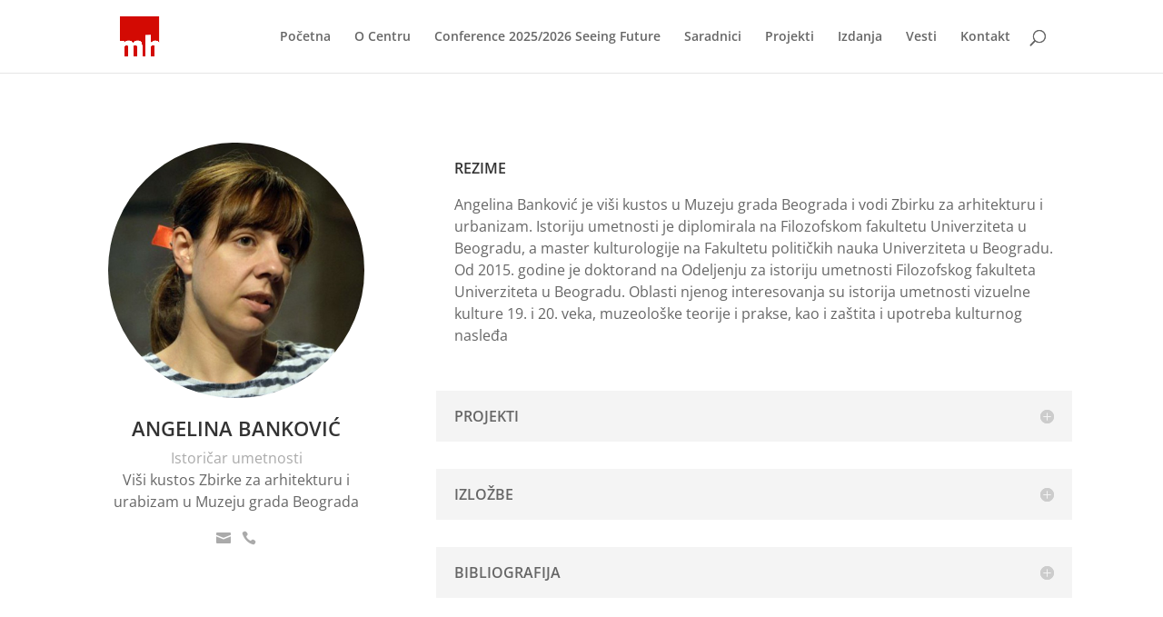

--- FILE ---
content_type: text/css
request_url: http://www.cmih.rs/wp-content/themes/divi-child/style.css?ver=4.27.5
body_size: 599
content:
/*---------------------------------------------------------------------------------

 Theme Name:   Divi Child 
 Theme URI:    
 Description:  Divi Child Theme
 Author:       Matija Marković
 Author URI:   
 Template:     Divi
 Version:      1.0.0
 License:      GNU General Public License v2 or later
 License URI:  http://www.gnu.org/licenses/gpl-2.0.html

------------------------------ ADDITIONAL CSS HERE ------------------------------*/

@media screen and (max-width: 767px) {
    .et_pb_post h2 {
        font-size: 30px!important;
    }
}
#main-content .container:before {background: none;}